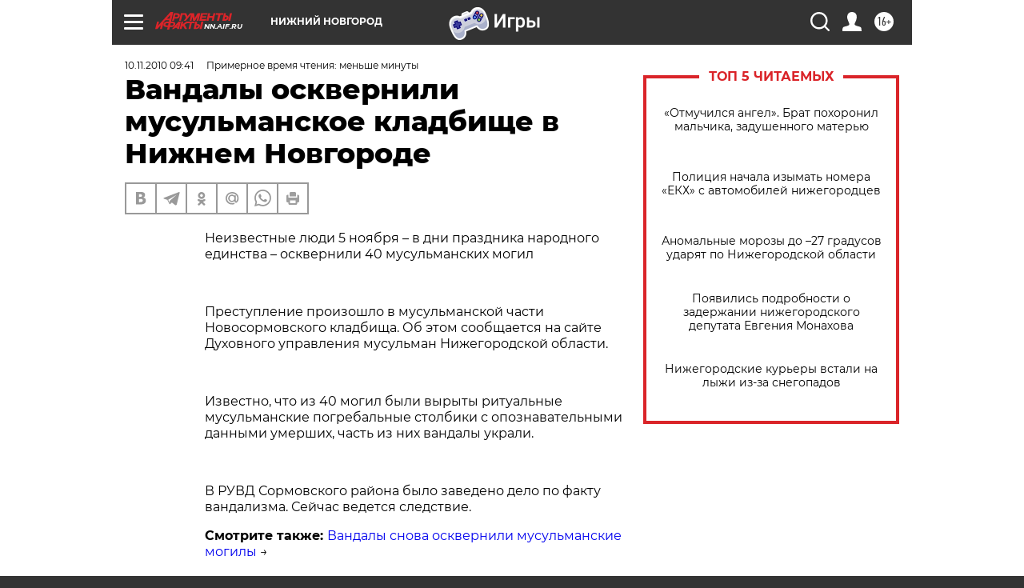

--- FILE ---
content_type: text/html
request_url: https://tns-counter.ru/nc01a**R%3Eundefined*aif_ru/ru/UTF-8/tmsec=aif_ru/448990112***
body_size: -71
content:
A2C36B04697C5598X1769756056:A2C36B04697C5598X1769756056

--- FILE ---
content_type: application/javascript
request_url: https://smi2.ru/counter/settings?payload=CIyLAhiHu7ntwDM6JGVmYWIyMWZiLTEwYWItNDE5Ny1hZDJmLTM1MjFhMTk1MTY1OA&cb=_callbacks____0ml0j2azj
body_size: 1512
content:
_callbacks____0ml0j2azj("[base64]");